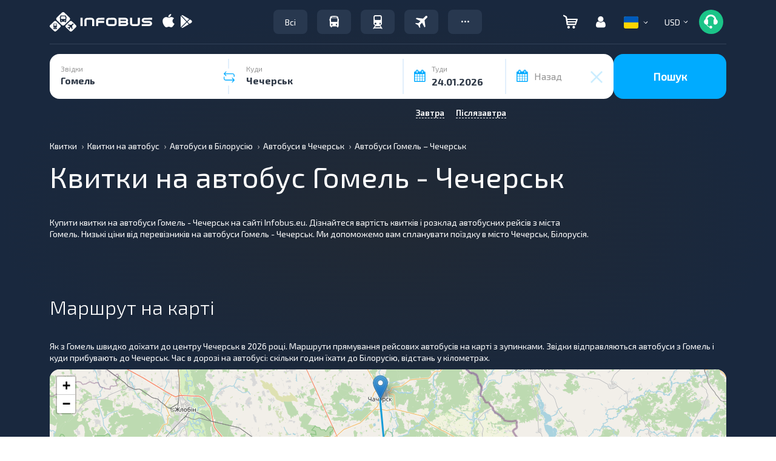

--- FILE ---
content_type: text/html; charset=UTF-8
request_url: https://infobus.eu/ua/script
body_size: 3054
content:
{"status":false,"err_status":"from_to","error":"<section class=\"section-brief errorContainer\">\n\t\t\t<div class=\"container\">\n\t\t\t<div class=\"wrap-head-line\"><i class=\"attention icon\"><\/i> <span class=\"headline\">\u041f\u043e\u043c\u0438\u043b\u043a\u0430<\/span><\/div>\n\t\t\t<p>from_to<\/p>\n\t\t\t\t<\/div>\n\t\t\t<\/section>","need_external":false,"need_paging":false,"control_panel":"<div style=\"display:block;\" class=\"ajax-content-box\">\n    <div class=\"retry-error container\"><\/div>\n\t\n<section class=\"under_finder\">\n\t<div style=\"padding-top:20px; padding-bottom:20px;\" class=\"container filter-accordion\">\n\t\t<div id=\"filter-stations\" style=\"padding:0;\" class=\"col-lg-10 col-md-9  col-sm-9\">\n\t\t\t<span class=\"title_filter_stations\">\u0417\u0443\u043f\u0438\u043d\u043a\u0438 \u0432\u0456\u0434\u043f\u0440\u0430\u0432\u043b\u0435\u043d\u043d\u044f \u0442\u0430 \u043f\u0440\u0438\u0431\u0443\u0442\u0442\u044f<\/span>\t\t\t\t\t\t\t\t\n\t\t\t<div data-lang=\"\u0424\u0456\u043b\u044c\u0442\u0440\" class=\"filter-stations\">\n\t\t\t\t<div data-lang=\"\u0412\u0456\u0434\u043f\u0440\u0430\u0432\u043b\u0435\u043d\u043d\u044f\" data-direct=\"departure\" class=\"departure root-stations\">\n\t\t\t\t\t<select class=\"select-station\" name=\"select-station\">\n\t\t\t\t\t\t<option disabled><\/option>\n\t\t\t\t\t<\/select>\n\t\t\t\t<\/div>\n\t\t\t\t<div data-lang=\"\u041f\u0440\u0438\u0431\u0443\u0442\u0442\u044f\" data-direct=\"arrival\"  class=\"arrival root-stations\">\n\t\t\t\t\t<select class=\"select-station\" name=\"select-station\">\n\t\t\t\t\t\t<option disabled><\/option>\n\t\t\t\t\t<\/select>\n\t\t\t\t<\/div>\n\t\t\t<\/div>\n\t\t<\/div>\n\t<\/div>\n<\/section>\n<section class=\"search-result\">\n<div class=\"action-panel\">\n\t<div class=\"container\">\n\t\t<div class=\"row\">\n\t\t\t<div class=\"col-xs-12 col-sm-12 col-md-12 col-lg-12\">\n\t\t\t\t<div class=\"row\">\n\t\t\t\t\t<div class=\"col-xs-6 col-sm-6 col-md-6 col-lg-6 text-left\">\n\t\t\t\t\t\t<a type=\"button\" class=\"btn btn-default clear\">\n\t\t\t\t\t\t\t<i class=\"icon back\"><\/i>\n\t\t\t\t\t\t\t<span>\u041d\u0430\u0437\u0430\u0434<\/span>\n\t\t\t\t\t\t<\/a>\n\t\t\t\t\t<\/div>\n\t\t\t\t\t<div class=\"col-xs-6 col-sm-6 col-md-6 col-lg-6 text-right\"><\/div>\n\t\t\t\t<\/div>\n\t\t\t<\/div>\n\t\t<\/div>\n\t<\/div>\n<\/div>\n<div class=\"control-panel\">\n\t<div class=\"new-date-slider-background hidden\">\n\t\t<div class=\"date-slider-background\">\n\t\t\t<div class=\"container\">\n\t\t\t\t<div class=\"col-xs-12 col-sm-12 col-md-12 col-lg-12\">\n\t\t\t\t\t<div id=\"date-slider\"><\/div>\n\t\t\t\t\t<div class=\"rezervation-main-title\"><\/div>\n\t\t\t\t<\/div>\n\t\t\t<\/div>\n\t\t<\/div>\n\t<\/div>\n    <div class=\"container\">\n\t\t\t<div id=\"informer\" class=\"informer row new-result-item hide_block_up\" data-totals=\"\u0421\u0443\u043c\u0430\" data-single=\"\u041f\u0430\u0441\u0430\u0436\u0438\u0440\" data-plural=\"\u041f\u0430\u0441\u0430\u0436\u0438\u0440\u0430\" data-clear=\"\u0412\u0438\u0434\u0430\u043b\u0438\u0442\u0438\" data-plural_2=\"\u041f\u0430\u0441\u0430\u0436\u0438\u0440\u0456\u0432\">\n\t\t\t\t<div class=\"wrap-head-line wrap-trip\">\n\t\t\t\t\t<div class=\"specials-holder col-xs-12 col-sm-12 col-md-12 col-lg-12\">\n\t\t\t\t\t\t<div class=\"col-lg-4 col-md-4 col-sm-4 col-xs-6 icon_title\"><div class=\"area-text\"><i class=\"point icon\"><\/i> <span class=\"headline\">\u0412\u0430\u0448\u0430 \u043f\u043e\u0457\u0437\u0434\u043a\u0430<\/span><\/div><\/div>\n\t\t\t\t\t\t<div class=\"col-lg-4 col-md-4 col-sm-4 hidden-xs text-center col-passenger\"><div class=\"area-text\"><i class=\"passenger-mini icon\"><\/i> <span data-there=\"1\" class=\"total-person\"><\/span><\/div><\/div>\n\t\t\t\t\t\t<div class=\"col-lg-4 col-md-4 col-sm-4 col-xs-6 text-right\">\n\t\t\t\t\t\t\t<div class=\"area-text\">\n\t\t\t\t\t\t\t\t<span class=\"price_tax\" style=\"font-size:14px; display:none;\">\u0422\u0430\u0440\u0438\u0444:&nbsp; <span class=\"tarif_tax\"><\/span> <\/span>\t\n\t\t\t\t\t\t\t\t<span class=\"price_tax\" style=\"font-size:14px; display:none;\">\u0421\u0435\u0440\u0432\u0456\u0441\u043d\u0438\u0439 \u0437\u0431\u0456\u0440:&nbsp; <span class=\"service_fee\" data-there=\"0\"><\/span> <\/span>\t\t\t\t\t\t\n\t\t\t\t\t\t\t\t<span style=\"font-size:18px;\" class=\"priceAll\" ><strong>\u0420\u0430\u0437\u043e\u043c:&nbsp;<\/strong> <span><span class=\"total-price\"><\/span>&nbsp;<span class=\"route-currency\"><\/span><\/span> <\/span>\n\t\t\t\t\t\t\t<\/div>\n\t\t\t\t\t\t<\/div>\n\t\t\t\t\t<\/div>\n\t\t\t\t<\/div>\n\t\t\t\t<div class=\"from-to-way col-xs-12 col-sm-12 col-md-12 col-lg-12\">\n\t\t\t\t\t\t<div class=\"from-way\">\n\t\t\t\t\t\t\t<div class=\"status_choose hidden-xs hidden-sm\"><i class=\"success icon font-weight-bold\"><\/i>\u0422\u0443\u0434\u0438<\/div>\n\t\t\t\t\t\t\t<div class=\"cities-wrap\"><\/div>\n\t\t\t\t\t\t<\/div>\t\n\t\t\t\t\t\t<div class=\"date_back to-way\">\n\t\t\t\t\t\t\t<div class=\"status_choose hidden-xs hidden-sm\"><i class=\"unsuccess icon font-weight-bold\"><\/i>\u041d\u0430\u0437\u0430\u0434<\/div>\n\t\t\t\t\t\t\t<div class=\"cities-wrap\"><\/div>\n\t\t\t\t\t\t\t<div class=\"infoBackDate\">\n\t\t\t\t\t\t\t\t<div class=\"ride-date-selector ride-date go_back\">\n\t\t\t\t\t\t\t\t\t<button disabled id=\"go_back\" type=\"text\" class=\"btn btn-default btn-green\" >\n\t\t\t\t\t\t\t\t\t\t<span class=\"text_next_step\">\u0412\u0438\u0431\u0440\u0430\u0442\u0438 \u0437\u0432\u043e\u0440\u043e\u0442\u043d\u0438\u0439 \u0440\u0435\u0439\u0441<\/span>\n\t\t\t\t\t\t\t\t\t\t<span class=\"text_select_back\">\u0412\u0438\u0431\u0440\u0430\u0442\u0438 \u0456\u043d\u0448\u0443 \u0434\u0430\u0442\u0443<\/span>\n\t\t\t\t\t\t\t\t\t<\/button>\n\t\t\t\t\t\t\t\t\t<div class=\"calendar\">\n\t\t\t\t\t\t\t\t\t\t<div class=\"this-calendar\"><\/div>\n\t\t\t\t\t\t\t\t\t<\/div>\n\t\t\t\t\t\t\t\t<\/div>\n\t\t\t\t\t\t\t\t<div class=\"discount_informer\">\u0417\u043d\u0438\u0436\u043a\u0430 \u0434\u043e <span>50<\/span>%<\/div>\n\t\t\t\t\t\t\t<\/div>\n\t\t\t\t\t\t\t<div style=\"display:none;\" class=\"text_step text_select_back\" >\u0412\u0438\u0431\u0440\u0430\u0442\u0438 \u0437\u0432\u043e\u0440\u043e\u0442\u043d\u0438\u0439 \u0440\u0435\u0439\u0441<\/div>\n\t\t\t\t\t\t\t<div style=\"display:none;\" class=\"text_step text_next_step\" >\u0412\u0438\u0431\u0456\u0440 \u0437\u0432\u043e\u0440\u043e\u0442\u043d\u043e\u0433\u043e \u0440\u0435\u0439\u0441\u0443 \u043d\u0430 \u043d\u0430\u0441\u0442\u0443\u043f\u043d\u043e\u043c\u0443 \u043a\u0440\u043e\u0446\u0456<\/div>\n\t\t\t\t\t\t<\/div>\n\t\t\t\t\t\t<div class=\"mini-btn-info\"><i class=\"arrow\"><\/i><\/div>\n\t\t\t\t<\/div>\n\t\t\t\t\n\t\t\t\t<div class=\"cart-block empty\" data-totals=\"\u0421\u0443\u043c\u0430\" data-single=\"\u041f\u0430\u0441\u0430\u0436\u0438\u0440\" data-plural=\"\u041f\u0430\u0441\u0430\u0436\u0438\u0440\u0430\" data-clear=\"\u0412\u0438\u0434\u0430\u043b\u0438\u0442\u0438\" data-plural_2=\"\u041f\u0430\u0441\u0430\u0436\u0438\u0440\u0456\u0432\">\n\t\t\t\t\t<div class=\"cart-full\"><\/div>\n\t\t\t\t\t<div class=\"cart-empty\">\n\t\t\t\t\t\t<span>\u0412 \u043a\u043e\u0448\u0438\u043a\u0443 \u0449\u0435 \u043d\u0456\u0447\u043e\u0433\u043e \u043d\u0435\u043c\u0430\u0454<\/span>\n\t\t\t\t\t\t<span>\u0429\u043e\u0431 \u043f\u043e\u0447\u0430\u0442\u0438, \u0432\u0438\u0431\u0435\u0440\u0456\u0442\u044c \u0440\u0435\u0439\u0441<\/span>\n\t\t\t\t\t<\/div>\n\t\t\t\t<\/div>\n\t\t\t\t\n\t\t\t\t<div class=\"over-bottom-line col-xs-12\">\t\n\n\t\t\t\t\t<div class=\"bottom-line col-lg-9 col-md-9 col-sm-12\">\n\t\t\t\t\t\t<div class=\"col-lg-6 col-md-6 col-sm-12 head-from-way\">\t\t\t\t\t\t\t\n\t\t\t\t\t\t<\/div>\n\t\t\t\t\t\t<div class=\"col-lg-6 col-md-6 col-sm-12 head-to-way\">\n\t\t\t\t\t\t<\/div>\t\n\t\t\t\t\t<\/div>\n\t\t\t\t\t<div  style=\"padding:0px;\" class=\"bottom-btn col-lg-3 col-md-3 col-sm-3\">\n\t\t\t\t\t\t<div class=\"col-xs-6 hidden-lg hidden-md hidden-sm text-center col-passenger\"><i class=\"passenger-mini icon\"><\/i> <span data-there=\"1\" class=\"total-person\">1 \u043f\u0430\u0441\u0441\u0430\u0436\u0438\u0440<\/span><\/div>\n\t\t\t\t\t\t<div style=\"padding:0px; border-top: 1px solid rgba(226, 239, 252, 1);\" class=\"col-xs-6 col-lg-12 col-md-12 col-sm-12\">\n\t\t\t\t\t\t\t<div class=\"btn details-info-show\">\n\t\t\t\t\t\t\t\t<span>\u0414\u0435\u0442\u0430\u043b\u0456 \u0440\u0435\u0439\u0441\u0443 <i class=\"arrow\"><\/i><\/span>\n\t\t\t\t\t\t\t<\/div>\n\t\t\t\t\t\t<\/div>\n\t\t\t\t\t<\/div>\n\t\t\t\t\t<div class=\"clear\"><\/div>\n\t\t\t\t\t<div id=\"infoblocks\" class=\"info-blocks hide_block_up\">\n\t\t\t\t\t\t<ul style=\"display:none;\" class=\"hidden-lg hidden-md\">\n\t\t\t\t\t\t\t<li><a href=\"#fromway\">\u0422\u0443\u0434\u0438<\/a><\/li>\n\t\t\t\t\t\t\t<li><a href=\"#toway\">\u041d\u0430\u0437\u0430\u0434<\/a><\/li>\n\t\t\t\t\t\t<\/ul>\n\t\t\t\t\t\t<div id=\"fromway\" class=\"from-way\">\n\t\t\t\t\t\t\t<div class=\"booking-info-block\"><\/div>\n\t\t\t\t\t\t<\/div>\n\t\t\t\t\t\t<div id=\"toway\" class=\"to-way\">\n\t\t\t\t\t\t\t<div class=\"booking-info-block\"><\/div>\n\t\t\t\t\t\t<\/div>\n\t\t\t\t\t<\/div>\t\n\t\t\t\t<\/div>\t\t\t\t\t\t\t\t\n\t\t\t<\/div>\n\t\t\t<div class=\"clear\"><\/div>\n\t\t\t<div class=\"row\">\n\t\t\t\t<div id=\"breadcrumbs\" class=\"breadcrumbs col-lg-6 col-md-6 col-sm-5 col-xs-12 hidden-xs\">\n\t\t\t\t\t<span class=\"name_route\"><\/span>\n\t\t\t\t\t<span class=\"info_route\">\u0406\u043d\u0444\u043e\u0440\u043c\u0430\u0446\u0456\u044f \u043f\u0440\u043e \u0440\u0435\u0439\u0441<\/span>\n\t\t\t\t<\/div>\n\t\t\t\t\t\t\t\t\t<div id=\"filters-btn\" class=\"col-lg-6 col-md-6 col-sm-7 col-xs-12 text-right sort-filter\">\n\t\t\t\t\t\t<button class=\"btn btn-default btn-blue-light fltr\" type=\"button\" data-filter=\"price_fltr\" data-type=\"asc\" >\u0426\u0456\u043d\u0430 <i class=\"arrow-white\"><\/i><\/button>\n\t\t\t\t\t\t<button class=\"btn btn-default btn-blue-light fltr\" type=\"button\" data-filter=\"deptime_fltr\" data-type=\"asc\" >\u0427\u0430\u0441 <i class=\"arrow-white\"><\/i><\/button>\n\t\t\t\t\t\t \n\t\t\t\t\t\t<button class=\"btn btn-default btn-blue-light fltr\" type=\"button\" data-filter=\"rating\" data-type=\"asc\">\u0420\u0435\u0439\u0442\u0438\u043d\u0433 <i class=\"arrow-white\"><\/i><\/button>\n\t\t\t\t\t\t\t\t\t\t\t\t<button class=\"btn filters-routes-btn\"><span class=\"hidden-lg hidden-md hidden-sm\">\u0424\u0456\u043b\u044c\u0442\u0440<\/span>\n\t\t\t\t\t\t<span class=\"hidden-xs\">\u0424\u0456\u043b\u044c\u0442\u0440 \u0440\u0435\u0439\u0441\u0456\u0432<\/span>  <i class=\"arrow\"><\/i><\/button>\n\t\t\t\t\t<\/div>\t\n\t\t\t\t\t\t\t<\/div>\t\t\t\t\t\n\t\t\t<div class=\"clear\"><\/div>\n\t\t\t\t\n\t\t\t<div class=\"filters_sidebar row\">\n\t\t\t\t<div class=\"search-filter-block hide_block_up\">\n\t\t\t\t\t<div class=\"title-name\"><i class=\"filter icon\"><\/i><span class=\"headline\">\u0424\u0456\u043b\u044c\u0442\u0440 \u0440\u0435\u0439\u0441\u0456\u0432<\/span><\/div>\n\t\t\t\t\t<form class=\"controls filter-control-panel\" id=\"Filters\">\n\t\t\t\t\t\t<div class=\"filter-accordion\">\n\t\t\t\t\t\t\t\t\t\t\t\t\t\t\t\t<div class=\"col-lg-3 col-md-3 col-sm-3 col-xs-12 slider-filters\">\n\t\t\t\t\t\t\t\t\t<div class=\"slider-filter-wrap\">\n\t\t\t\t\t\t\t\t\t\t<div class=\"title\">\u0426\u0456\u043d\u0430<\/div>\n\t\t\t\t\t\t\t\t\t\t<div class=\"filter\">\n\t\t\t\t\t\t\t\t\t\t\t<div class=\"left\">\n\t\t\t\t\t\t\t\t\t\t\t\t<span class=\"amount\"><\/span>\n\t\t\t\t\t\t\t\t\t\t\t\t<span class=\"currency\"><\/span>\n\t\t\t\t\t\t\t\t\t\t\t<\/div>\n\t\t\t\t\t\t\t\t\t\t\t<div class=\"right\">\n\t\t\t\t\t\t\t\t\t\t\t\t<span class=\"amount\"><\/span>\n\t\t\t\t\t\t\t\t\t\t\t\t<span class=\"currency\"><\/span>\n\t\t\t\t\t\t\t\t\t\t\t<\/div>\n\t\t\t\t\t\t\t\t\t\t\t<div class=\"filter-slider price_fltr_slider\"><\/div>\n\t\t\t\t\t\t\t\t\t\t<\/div>\n\t\t\t\t\t\t\t\t\t<\/div>\n\t\t\t\t\t\t\t\t\t\n\t\t\t\t\t\t\t\t\t<div class=\"slider-filter-wrap\">\n\t\t\t\t\t\t\t\t\t\t<div class=\"title\">\u0427\u0430\u0441 \u0432\u0456\u0434\u043f\u0440\u0430\u0432\u043b\u0435\u043d\u043d\u044f<\/div>\n\t\t\t\t\t\t\t\t\t\t<div class=\"filter\">\n\t\t\t\t\t\t\t\t\t\t\t<div class=\"left\">\n\t\t\t\t\t\t\t\t\t\t\t\t<span class=\"amount\">00.00<\/span>\n\t\t\t\t\t\t\t\t\t\t\t\t<span class=\"time\">\u0433\u043e\u0434<\/span>\n\t\t\t\t\t\t\t\t\t\t\t<\/div>\n\t\t\t\t\t\t\t\t\t\t\t<div class=\"right\">\n\t\t\t\t\t\t\t\t\t\t\t\t<span class=\"amount\">23.59<\/span>\n\t\t\t\t\t\t\t\t\t\t\t\t<span class=\"time\">\u0433\u043e\u0434<\/span>\n\t\t\t\t\t\t\t\t\t\t\t<\/div>\n\t\t\t\t\t\t\t\t\t\t\t<div class=\"filter-slider deptime_fltr_slider filter-int\"><\/div>\n\t\t\t\t\t\t\t\t\t\t<\/div>\n\t\t\t\t\t\t\t\t\t<\/div>\n\t\t\t\t\t\t\t\t\t<div class=\"slider-filter-wrap\">\n\t\t\t\t\t\t\t\t\t\t<div class=\"title\">\u0427\u0430\u0441 \u043f\u0440\u0438\u0431\u0443\u0442\u0442\u044f<\/div>\n\t\t\t\t\t\t\t\t\t\t<div class=\"filter\">\n\t\t\t\t\t\t\t\t\t\t\t<div class=\"left\">\n\t\t\t\t\t\t\t\t\t\t\t\t<span class=\"amount\">00.00<\/span>\n\t\t\t\t\t\t\t\t\t\t\t\t\u0433\u043e\u0434\t\t\t\t\t\t\t\t\t\t\t<\/div>\n\t\t\t\t\t\t\t\t\t\t\t<div class=\"right\">\n\t\t\t\t\t\t\t\t\t\t\t\t<span class=\"amount\">23.59<\/span>\n\t\t\t\t\t\t\t\t\t\t\t\t\u0433\u043e\u0434\t\t\t\t\t\t\t\t\t\t\t<\/div>\n\t\t\t\t\t\t\t\t\t\t\t<div class=\"filter-slider arrtime_fltr_slider\"><\/div>\n\t\t\t\t\t\t\t\t\t\t<\/div>\n\t\t\t\t\t\t\t\t\t<\/div>\n\t\t\t\t\t\t\t\t<\/div>\n\t\t\t\t\t\t\t\t<div class=\"col-lg-9 col-md-9 col-sm-9 col-xs-12 checkbox-list\">\n\t\t\t\t\t\t\t\t\t<div class=\"col-lg-4 col-md-4 col-sm-4 col-xs-12\">\n\t\t\t\t\t\t\t\t\t\t<div  class=\"checkbox-filter-wrap linkFilterCheckboxes\">\n\t\t\t\t\t\t\t\t\t\t\t<div class=\"title\">\u0412\u0438\u0434 \u0437'\u0454\u0434\u043d\u0430\u043d\u043d\u044f<\/div>\n\t\t\t\t\t\t\t\t\t\t\t<div class=\"filter\">\n\t\t\t\t\t\t\t\t\t\t\t\t<fieldset>\n\t\t\t\t\t\t\t\t\t\t\t\t<\/fieldset>\n\t\t\t\t\t\t\t\t\t\t\t<\/div>\n\t\t\t\t\t\t\t\t\t\t<\/div>\n\t\t\t\t\t\t\t\t\t\t<div class=\"checkbox-filter-wrap bagFilterCheckboxes\">\n\t\t\t\t\t\t\t\t\t\t\t<div class=\"title\">\u0412\u0438\u0434 \u0431\u0430\u0433\u0430\u0436\u0443<\/div>\n\t\t\t\t\t\t\t\t\t\t\t<div class=\"filter no-margin-bottom\">\n\t\t\t\t\t\t\t\t\t\t\t\t<fieldset>\n\t\t\t\t\t\t\t\t\t\t\t\t<\/fieldset>\n\t\t\t\t\t\t\t\t\t\t\t<\/div>\n\t\t\t\t\t\t\t\t\t\t<\/div>\n\t\t\t\t\t\t\t\t\t\t<div class=\"checkbox-filter-wrap typeFilterCheckboxes\">\n\t\t\t\t\t\t\t\t\t\t\t<div class=\"title\">\u0412\u0438\u0434 \u0442\u0440\u0430\u043d\u0441\u043f\u043e\u0440\u0442\u0443<\/div>\n\t\t\t\t\t\t\t\t\t\t\t<div class=\"filter no-margin-bottom\">\n\t\t\t\t\t\t\t\t\t\t\t\t<fieldset>\n\t\t\t\t\t\t\t\t\t\t\t\t<\/fieldset>\n\t\t\t\t\t\t\t\t\t\t\t<\/div>\n\t\t\t\t\t\t\t\t\t\t<\/div>\n\t\t\t\t\t\t\t\t\t<\/div>\n\t\t\t\t\t\t\t\t\t<div class=\"col-lg-8 col-md-8 col-sm-8 col-xs-12\">\n\t\t\t\t\t\t\t\t\t\t<h3 class=\"comfort_title\">\u0412\u0438\u0431\u0456\u0440 \u043a\u043e\u043c\u0444\u043e\u0440\u0442\u0443<\/h3>\n\t\t\t\t\t\t\t\t\t\t<div>\n\t\t\t\t\t\t\t\t\t\t\t<div class=\"checkbox-filter-wrap comfortFilterCheckboxes\">\n\t\t\t\t\t\t\t\t\t\t\t\t<!-- <div class=\"title\"><\/div> -->\n\t\t\t\t\t\t\t\t\t\t\t\t<div class=\"filter no-margin-bottom\">\n\t\t\t\t\t\t\t\t\t\t\t\t\t<fieldset>\n\t\t\t\t\t\t\t\t\t\t\t\t\t<\/fieldset>\n\t\t\t\t\t\t\t\t\t\t\t\t<\/div>\n\t\t\t\t\t\t\t\t\t\t\t<\/div>\n\t\t\t\t\t\t\t\t\t\t<\/div>\n\t\t\t\t\t\t\t\t\t\t<h3>\u0412\u0438\u0431\u0456\u0440 \u043f\u0435\u0440\u0435\u0432\u0456\u0437\u043d\u0438\u043a\u0430<\/h3>\n\t\t\t\t\t\t\t\t\t\t<div>\n\t\t\t\t\t\t\t\t\t\t\t<div class=\"checkbox-filter-wrap transporterFilterCheckboxes\">\n\t\t\t\t\t\t\t\t\t\t\t\t<div class=\"title\">\u041f\u0435\u0440\u0435\u0432\u0456\u0437\u043d\u0438\u043a<\/div>\n\t\t\t\t\t\t\t\t\t\t\t\t<div class=\"filter no-margin-bottom\">\n\t\t\t\t\t\t\t\t\t\t\t\t\t<fieldset>\n\t\t\t\t\t\t\t\t\t\t\t\t\t<\/fieldset>\n\t\t\t\t\t\t\t\t\t\t\t\t<\/div>\n\t\t\t\t\t\t\t\t\t\t\t<\/div>\n\t\t\t\t\t\t\t\t\t\t<\/div>\n\t\t\t\t\t\t\t\t\t<\/div>\t\n\t\t\t\t\t\t\t\t<\/div>\n\t\t\t\t\t\t<\/div>\n\t\t\t\t\t\n\t\t\t\t\t<div class=\"clear\"><\/div>\t\n\t\t\t\t\t<div class=\"wrapApplyBtn\">\n\t\t\t\t\t\t<button class=\"btn btn-default btn-blue filter-apply\">\u0417\u0430\u0441\u0442\u043e\u0441\u0443\u0432\u0430\u0442\u0438 \u0444\u0456\u043b\u044c\u0442\u0440\u0438<\/button>\t\n\t\t\t\t\t<\/div>\n\t\t\t\t\t<\/form>\n\t\t\t\t<\/div>\n            <\/div> \n\t\t\t            <div class=\"row routes_sidebar\">\n\t\t\t\t<div class=\"search-result-block\">\n\t\t\t\t\t\t\t\t<\/div>\n\t\t\t\t<div class=\"back-date-btn hidden-lg hidden-md hidden-sm hidden-xs\"><button id=\"back-date-btn\" type=\"text\" class=\"btn btn-default whitebtn\">\u0412\u0438\u0431\u0440\u0430\u0442\u0438 \u0437\u0432\u043e\u0440\u043e\u0442\u043d\u0438\u0439 \u0440\u0435\u0439\u0441<span>\u0417\u043d\u0438\u0436\u043a\u0430 \u0434\u043e 50%<\/span><\/button><\/div>\n\t\t\t\t\t\t\t<\/div>\n    <\/div>\n<\/div>\n <div id=\"copy-text\"><\/div>\n<\/section>\n<\/div>\n<style>\n    @media (max-width:1380px) {\n        body div.btn_up #fixed_up {\n            display:none !important;\n        }\n    }\n<\/style>\n\n","city_ids":{"id_from":"568","id_to":"11489","name_url_from":"gomel","name_url_to":""}}

--- FILE ---
content_type: text/html; charset=UTF-8
request_url: https://infobus.eu/ua/infobus_token
body_size: -156
content:
{"status":true,"jwt":"eyJ0eXAiOiJKV1QiLCJhbGciOiJIUzI1NiJ9.[base64].K_6JdDZf9Ymz0INKeg2LQ9x5vQ1pmu1YIBDoDT5LXis","iat":1769275574}

--- FILE ---
content_type: image/svg+xml
request_url: https://infobus.eu/img/payment_system/maib.svg
body_size: 282
content:
<svg xmlns="http://www.w3.org/2000/svg" width="52" height="24" fill="none" viewBox="0 0 52 24"><rect width="52" height="24" fill="#fff" rx="4"/><g clip-path="url(#a)"><path fill="#253746" d="M20.513 16.93v-3.357c0-.826-.425-1.577-1.261-1.577-.824 0-1.31.75-1.31 1.577v3.357h-1.524V10.65h1.41l.113.763c.325-.636 1.036-.865 1.623-.865.737 0 1.473.305 1.823 1.17.55-.89 1.26-1.145 2.06-1.145 1.748 0 2.61 1.094 2.61 2.976v3.382h-1.524v-3.382c0-.827-.337-1.526-1.161-1.526s-1.336.725-1.336 1.551v3.357zM28.674 13.752c0 1.195.811 1.907 1.822 1.907 2.398 0 2.398-3.802 0-3.802-1.01 0-1.822.7-1.822 1.895m3.695-3.114h1.46v6.295h-1.435l-.075-.956c-.35.737-1.31 1.093-1.997 1.106-1.823.013-3.172-1.132-3.172-3.331 0-2.162 1.411-3.294 3.209-3.281.824 0 1.61.394 1.96 1.017zM35.223 10.638v6.294h1.523v-6.294zm1.66-1.816c0 1.208-1.797 1.208-1.797 0s1.798-1.208 1.798 0M39.758 13.79c0 1.131.824 1.843 1.785 1.843.974 0 1.748-.75 1.748-1.844 0-1.131-.774-1.83-1.748-1.83-.961 0-1.785.737-1.785 1.83m-.1-5.755v3.478c.362-.648 1.373-1.004 2.023-1.004 1.797 0 3.133 1.118 3.133 3.28 0 2.06-1.36 3.281-3.171 3.281-.75 0-1.51-.254-1.985-1.005l-.1.865h-1.423V8.035z"/><path fill="#40c1ac" d="M14.602 10.104c-.791-1.247-2.167-2.073-3.732-2.073-2.453 0-4.442 2.026-4.442 4.524q0 .47.09.913c3.782-2.428 6.813-3.154 8.084-3.364M14.693 10.252c-3.741 1.648-6.194 4.49-6.976 5.489a4.39 4.39 0 0 0 3.152 1.337c2.453 0 4.442-2.025 4.442-4.524 0-.84-.226-1.627-.618-2.302"/></g><defs><clipPath id="a"><path fill="#fff" d="M6.121 7h39v11h-39z"/></clipPath></defs></svg>